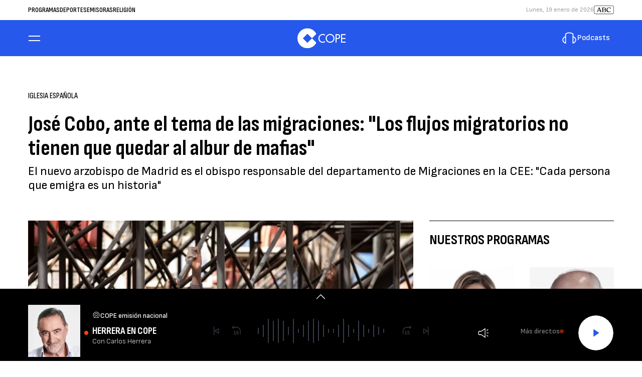

--- FILE ---
content_type: application/javascript; charset=utf-8
request_url: https://fundingchoicesmessages.google.com/f/AGSKWxVHYR-J-T1KrPdbgKyi5V0z9RRVQOSwuQRcvBs9sMnfHpimeRrZGG-kX6W-VBZJzJAWkZGhq16qQJD5BSesGJ85AiZPHW7mkEWqYzaJM02L2hRrhr4n1mH9mwRyiheShoOSsfwFxRkLRr1njDh_wmPX45JtvUHxP4UUEvPkQyDDl93uDGmCBvmBe7ye/_/top-ad__ads_Home./gsnads-/predictad./adblockr.
body_size: -1290
content:
window['db7a805d-5fac-46cd-a977-d35019222f60'] = true;

--- FILE ---
content_type: image/svg+xml
request_url: https://imagenes.cope.es/uploads/2024/08/13/66bb854582d51.svg
body_size: 2744
content:
<svg width="33" height="32" viewBox="0 0 33 32" fill="none" xmlns="http://www.w3.org/2000/svg">
<rect x="1.00098" width="32" height="32" rx="8.8" fill="white"/>
<g clip-path="url(#clip0_5894_232)">
<path d="M21.4504 13.6892H18.4156L18.7688 9.81104L16.3292 13.6892H12.9901L15.1852 15.5002L10.5603 21.5762L16.8279 16.8442L19.3151 18.7537L18.5007 15.6784L21.4504 13.6892Z" fill="#FFE716"/>
<path d="M21.1154 14.5265H18.3434L18.6661 11.1184L16.4378 14.5265H13.3878L15.3929 16.118L11.1685 21.4575L16.8933 17.2991L19.1651 18.9771L18.4212 16.2746L21.1154 14.5265Z" fill="#FFE716"/>
<path d="M24.3524 16.8994C25.1071 16.6461 25.7048 16.1696 25.7048 15.1495C25.7048 13.936 24.4794 13.6228 23.2023 13.6228C22.7175 13.6228 22.1299 13.666 21.6919 13.7194H19.2338L19.7804 7.93335L15.9988 13.7196H8.78578C8.45729 13.6588 8.11945 13.623 7.81362 13.623C6.3558 13.623 5.45141 14.4426 5.45141 15.5885C5.45141 17.3009 7.45415 16.8911 7.45415 17.3084C7.45415 17.3833 7.38659 17.4799 6.96849 17.4799C6.34083 17.4799 5.84789 17.2643 5.50422 17.0702L5.01855 18.4699C5.5117 18.6942 6.1612 18.8498 6.8793 18.8498C8.36602 18.8498 9.32322 18.1869 9.32322 16.9734C9.32322 15.201 7.27536 15.6182 7.27536 15.1786C7.27536 15.0444 7.47016 15.0079 7.73067 15.0079C8.06768 15.0079 8.4128 15.0712 8.69451 15.157H10.4925L9.98435 18.7532H11.8366L12.3455 15.157H12.884L14.2597 16.2488L6.88491 25.5675L16.8893 18.3009L20.5669 21.0161L19.359 16.6295L21.0885 15.5067L20.6311 18.7532H22.4174L22.6405 17.1817C22.6707 17.1817 22.7008 17.1817 22.731 17.1748C23.2767 18.4699 23.6578 18.8498 24.3817 18.8498C24.8154 18.8498 25.1289 18.7833 25.398 18.7007L25.5626 17.4947C25.2493 17.4947 24.8088 17.5917 24.3524 16.8994ZM18.4213 16.2743L19.1652 18.9771L16.8926 17.2988L11.1677 21.4573L15.3924 16.1177L13.3886 14.5262H16.4379L18.6662 11.1182L18.3436 14.5262H21.116L18.4213 16.2743ZM22.9549 16.0054C22.8946 16.0054 22.8428 16.0054 22.7985 15.9979L22.9407 14.9927C22.9925 14.9852 23.0676 14.9775 23.1497 14.9775C23.448 14.9775 23.8742 15.0592 23.8742 15.4241C23.8742 15.9237 23.2767 16.0054 22.9549 16.0054ZM27.0412 17.1738L27.0028 17.4438H27.7408L27.6489 18.0909H26.9109L26.8198 18.748H26.0208L26.3308 16.5493H27.9758L27.888 17.1738H27.0412ZM30.5937 16.5505L30.2827 18.7493H29.5288L29.6852 17.6274L29.166 18.3304H29.1477L28.8267 17.6274L28.6704 18.7493H27.9165L28.2265 16.5505H29.0398L29.3064 17.2691L29.7796 16.5505H30.5937Z" fill="black"/>
<path d="M19.6683 8.25253L19.1527 13.7119L19.1444 13.8002H21.6971L21.7021 13.7993C22.0848 13.7528 22.68 13.7028 23.2023 13.7028C24.8096 13.7028 25.6238 14.1892 25.6238 15.1486C25.6238 15.9931 25.2117 16.5245 24.3264 16.8217L24.2271 16.855L24.2848 16.9426C24.6543 17.504 25.0262 17.5798 25.3412 17.5798C25.383 17.5798 25.424 17.5781 25.4633 17.5773H25.4707L25.3262 18.6383C25.109 18.7025 24.8088 18.7692 24.3834 18.7692C23.6921 18.7692 23.3387 18.4043 22.8071 17.1432L22.7802 17.0801L22.7133 17.0959C22.6925 17.1009 22.6676 17.1009 22.6416 17.1009H22.5713L22.5613 17.17L22.3472 18.6716H20.7241L21.1688 15.5175L21.1929 15.3418L21.0432 15.4384L19.3149 16.5619L19.2656 16.5945L19.2814 16.651L20.4274 20.8122L16.9375 18.2361L16.8897 18.201L16.8415 18.2361L7.31361 25.1571L14.3212 16.2988L14.3716 16.2355L14.3088 16.1856L12.9331 15.0936L12.9112 15.0762H12.2744L12.2642 15.1453L11.7653 18.6724H10.0771L10.5719 15.1678L10.5852 15.0762H8.70532C8.38515 14.9804 8.0392 14.9271 7.72984 14.9271C7.58285 14.9271 7.19323 14.9271 7.19323 15.1786C7.19323 15.3894 7.45395 15.4485 7.78493 15.5233C8.39929 15.6633 9.24109 15.8541 9.24109 16.9725C9.24109 17.5416 9.02882 17.9887 8.60906 18.3017C8.20053 18.6074 7.60114 18.769 6.87805 18.769C6.25787 18.769 5.63603 18.6475 5.11876 18.4259L5.5485 17.1869C6.02003 17.4384 6.48553 17.5607 6.96787 17.5607C7.1082 17.5607 7.53441 17.5607 7.53441 17.3083C7.53441 17.1052 7.28035 17.0502 6.95934 16.9802C6.35684 16.8485 5.53187 16.6697 5.53187 15.5877C5.53187 14.46 6.44873 13.703 7.81279 13.703C8.0997 13.703 8.43047 13.7362 8.76977 13.7987L8.77747 13.8004H16.0419L16.066 13.7638L19.6683 8.25253ZM22.9549 16.0863C23.5809 16.0863 23.9547 15.8392 23.9547 15.4251C23.9547 15.0944 23.6537 14.8971 23.1489 14.8971C23.0578 14.8971 22.9792 14.9055 22.9291 14.9129L22.8688 14.9212L22.8605 14.9813L22.7183 15.9864L22.7075 16.0647L22.7852 16.078C22.8362 16.0863 22.8913 16.0863 22.9549 16.0863ZM19.7804 7.93457L15.999 13.7206H8.78578C8.45729 13.6598 8.11966 13.623 7.81362 13.623C6.356 13.623 5.45162 14.4425 5.45162 15.5885C5.45162 17.3009 7.45415 16.8911 7.45415 17.3083C7.45415 17.3833 7.38659 17.4801 6.9687 17.4801C6.34083 17.4801 5.84768 17.2641 5.50422 17.0703L5.01855 18.4701C5.5117 18.6934 6.1612 18.8502 6.8793 18.8502C8.36623 18.8502 9.32322 18.1871 9.32322 16.9736C9.32322 15.2014 7.27536 15.6186 7.27536 15.1796C7.27536 15.0456 7.47016 15.0089 7.73088 15.0089C8.06768 15.0089 8.4128 15.0722 8.69472 15.1572H10.4925L9.98435 18.7534H11.8366L12.3455 15.1572H12.884L14.2597 16.249L6.88512 25.5677L16.8893 18.3002L20.5671 21.0161L19.3592 16.6294L21.0885 15.5067L20.6311 18.7532H22.4175L22.6407 17.1825C22.6707 17.1825 22.701 17.1825 22.731 17.175C23.2767 18.4701 23.6578 18.8498 24.3817 18.8498C24.8154 18.8498 25.1289 18.7833 25.3982 18.7009L25.5628 17.4948C25.4942 17.4948 25.4198 17.499 25.3412 17.499C25.0564 17.499 24.7092 17.4398 24.3524 16.8984C25.1071 16.6452 25.7048 16.1688 25.7048 15.1486C25.7048 13.9352 24.4794 13.6222 23.2023 13.6222C22.7175 13.6222 22.1299 13.6654 21.6921 13.7194H19.2338L19.7804 7.93457ZM22.9551 16.0058C22.8948 16.0058 22.8428 16.0058 22.7985 15.9983L22.9407 14.9931C22.9927 14.9856 23.0678 14.9781 23.1497 14.9781C23.448 14.9781 23.8744 15.0598 23.8744 15.4253C23.8744 15.9241 23.2769 16.0058 22.9551 16.0058Z" fill="black"/>
<path opacity="0.45" d="M21.1152 14.5265H18.3432L18.6659 11.1184L16.4376 14.5265H13.3885L15.3929 16.118L11.1685 21.4575L16.8933 17.2991L19.1657 18.9771L18.422 16.2746L21.1152 14.5265ZM18.8657 18.541L16.8933 17.0851L12.083 20.5788L15.6345 16.0897L13.8833 14.6989H16.5314L18.4279 11.7988L18.1528 14.6989H20.5325L18.2214 16.1988L18.8659 18.5408L18.8657 18.541Z" fill="#FFE716"/>
<path d="M8.74284 9.95141L8.40438 12.1391H7.58191L7.7528 11.0224L7.18689 11.7211H7.16547L6.81661 11.0224L6.64571 12.1391H5.82324L6.16171 9.95141H7.04842L7.3399 10.6665L7.85634 9.95141H8.74284ZM9.89547 10.5662L9.86719 10.7572H10.7685L10.6795 11.3271H9.77842L9.75014 11.5275H10.7786L10.683 12.1391H8.79586L9.13454 9.95141H11.0215L10.9258 10.5662H9.89547ZM13.324 10.9261L13.1562 12.0164C12.8999 12.1196 12.5442 12.1811 12.2269 12.1811C11.4687 12.1811 11.041 11.8251 11.041 11.1973C11.041 10.427 11.678 9.90967 12.6219 9.90967C12.9315 9.90967 13.188 9.9647 13.3691 10.0129L13.1589 10.6143C12.9965 10.5635 12.8273 10.5373 12.6571 10.5367C12.1192 10.5367 11.9415 10.8056 11.9415 11.1032C11.9415 11.4334 12.1585 11.5531 12.3758 11.5531C12.4117 11.5531 12.4365 11.5502 12.4612 11.5468L12.5568 10.9259L13.324 10.9261ZM15.8692 12.1391H14.986L14.9398 11.773H14.2635L14.107 12.1391H13.2205L14.3558 9.95141H15.4058L15.8692 12.1391ZM14.4874 11.2625H14.8721L14.7833 10.5896L14.4874 11.2625Z" fill="black"/>
</g>
<defs>
<clipPath id="clip0_5894_232">
<rect width="28" height="18.6667" fill="white" transform="translate(3.80103 7.46667)"/>
</clipPath>
</defs>
</svg>


--- FILE ---
content_type: image/svg+xml
request_url: https://imagenes.cope.es/uploads/2025/02/03/67a0f970ef812.svg
body_size: 745
content:
<?xml version="1.0" encoding="UTF-8"?>
<svg id="Capa_1" xmlns="http://www.w3.org/2000/svg" xmlns:xlink="http://www.w3.org/1999/xlink" version="1.1" viewBox="0 0 40 40">
  <!-- Generator: Adobe Illustrator 29.1.0, SVG Export Plug-In . SVG Version: 2.1.0 Build 142)  -->
  <defs>
    <style>
      .st0 {
        fill: none;
      }

      .st1 {
        fill: #ff0080;
      }

      .st2 {
        fill: #fff;
      }

      .st3 {
        clip-path: url(#clippath);
      }
    </style>
    <clipPath id="clippath">
      <rect class="st0" x="5" y="13.4" width="30" height="13.3"/>
    </clipPath>
  </defs>
  <rect class="st1" width="40" height="40" rx="11" ry="11"/>
  <g class="st3">
    <path class="st2" d="M28.3,13.4c-2.6,0-4.9,1.5-6,3.8-1.1-2.2-3.4-3.8-6-3.8s-4.9,1.5-6,3.8v-3.8h-5.3v13.3h5.3v-3.8c1.1,2.2,3.4,3.8,6,3.8s4.9-1.5,6-3.8c1.1,2.2,3.4,3.8,6,3.8s6.7-3,6.7-6.7-3-6.7-6.7-6.7Z"/>
  </g>
</svg>

--- FILE ---
content_type: application/javascript; charset=utf-8
request_url: https://fundingchoicesmessages.google.com/f/AGSKWxWov_nJQfKHaiZia82NlIBGSdfKm3_uIp1qeqaxZBAqIi07KJLFcmVZE1-9FJM_7z-67d7giX7l8Nt8K3bqwx82enTq9iNtCVZQD48m9n3VYi1taC9yTR7_oVkfONfPF21iuSshGw==?fccs=W251bGwsbnVsbCxudWxsLG51bGwsbnVsbCxudWxsLFsxNzY4ODExNjExLDk0NTAwMDAwMF0sbnVsbCxudWxsLG51bGwsW251bGwsWzcsMTAsNl0sbnVsbCxudWxsLG51bGwsbnVsbCxudWxsLG51bGwsbnVsbCxudWxsLG51bGwsMV0sImh0dHBzOi8vd3d3LmNvcGUuZXMvcmVsaWdpb24vaG95LWVuLWRpYS9pZ2xlc2lhLWVzcGFub2xhL25vdGljaWFzL2pvc2UtY29iby1hbnRlLXRlbWEtbGFzLW1pZ3JhY2lvbmVzLWxvcy1mbHVqb3MtbWlncmF0b3Jpb3MtdGllbmVuLXF1ZS1xdWVkYXItYWxib3ItbWFmaWFzLTIwMjMwNjEzXzI3NjAyNjIiLG51bGwsW1s4LCJNOWxrelVhWkRzZyJdLFs5LCJlbi1VUyJdLFsxNiwiWzEsMSwxXSJdLFsxOSwiMiJdLFsyNCwiIl0sWzI5LCJmYWxzZSJdXV0
body_size: 126
content:
if (typeof __googlefc.fcKernelManager.run === 'function') {"use strict";this.default_ContributorServingResponseClientJs=this.default_ContributorServingResponseClientJs||{};(function(_){var window=this;
try{
var np=function(a){this.A=_.t(a)};_.u(np,_.J);var op=function(a){this.A=_.t(a)};_.u(op,_.J);op.prototype.getWhitelistStatus=function(){return _.F(this,2)};var pp=function(a){this.A=_.t(a)};_.u(pp,_.J);var qp=_.Zc(pp),rp=function(a,b,c){this.B=a;this.j=_.A(b,np,1);this.l=_.A(b,_.Nk,3);this.F=_.A(b,op,4);a=this.B.location.hostname;this.D=_.Dg(this.j,2)&&_.O(this.j,2)!==""?_.O(this.j,2):a;a=new _.Og(_.Ok(this.l));this.C=new _.bh(_.q.document,this.D,a);this.console=null;this.o=new _.jp(this.B,c,a)};
rp.prototype.run=function(){if(_.O(this.j,3)){var a=this.C,b=_.O(this.j,3),c=_.dh(a),d=new _.Ug;b=_.fg(d,1,b);c=_.C(c,1,b);_.hh(a,c)}else _.eh(this.C,"FCNEC");_.lp(this.o,_.A(this.l,_.Ae,1),this.l.getDefaultConsentRevocationText(),this.l.getDefaultConsentRevocationCloseText(),this.l.getDefaultConsentRevocationAttestationText(),this.D);_.mp(this.o,_.F(this.F,1),this.F.getWhitelistStatus());var e;a=(e=this.B.googlefc)==null?void 0:e.__executeManualDeployment;a!==void 0&&typeof a==="function"&&_.Qo(this.o.G,
"manualDeploymentApi")};var sp=function(){};sp.prototype.run=function(a,b,c){var d;return _.v(function(e){d=qp(b);(new rp(a,d,c)).run();return e.return({})})};_.Rk(7,new sp);
}catch(e){_._DumpException(e)}
}).call(this,this.default_ContributorServingResponseClientJs);
// Google Inc.

//# sourceURL=/_/mss/boq-content-ads-contributor/_/js/k=boq-content-ads-contributor.ContributorServingResponseClientJs.en_US.M9lkzUaZDsg.es5.O/d=1/exm=ad_blocking_detection_executable,kernel_loader,loader_js_executable,web_iab_us_states_signal_executable/ed=1/rs=AJlcJMzanTQvnnVdXXtZinnKRQ21NfsPog/m=cookie_refresh_executable
__googlefc.fcKernelManager.run('\x5b\x5b\x5b7,\x22\x5b\x5bnull,\\\x22cope.es\\\x22,\\\x22AKsRol_B8VShonoDmUWh5t7jA4mpOsFBmMeXt6cKg04Cb9GkUfQjKYiCwXyn5Mpl4BhGWQ4JOT7P50h47Unsof4SWHIhdj5II86Edhoi8Bjmb_sdoAKbG0RK7HUoJ2LptvpRQqgaOvqg-1WMMK-0BI-F2S_ZJdwcHA\\\\u003d\\\\u003d\\\x22\x5d,null,\x5b\x5bnull,null,null,\\\x22https:\/\/fundingchoicesmessages.google.com\/f\/AGSKWxWhyc7Sb3tVbtwwSZlGJW1dbWUdmOTbAMju0bjtDomjTCfxTijasbdUEhOvPu2ZF6-4FpmYf4INAeVr6nSYT9zXIz6ruu37OSlRkQy4V7CPm6TR4Hsk1pFraVy33cYa4-dHp67-YA\\\\u003d\\\\u003d\\\x22\x5d,null,null,\x5bnull,null,null,\\\x22https:\/\/fundingchoicesmessages.google.com\/el\/AGSKWxWrg6hqrFLYuARPVOZ7nhk1de-xh17YIC_gdEdCG3Ud9wJp1oZfHn9aNHgxX3MAYP7TqjEuEZF-bGMZuORf-o4pnVTgi4t_qiOsuWpz4MPWoJ6loOSFN2CIiQzQv9KEd9DH9uQnFA\\\\u003d\\\\u003d\\\x22\x5d,null,\x5bnull,\x5b7,10,6\x5d,null,null,null,null,null,null,null,null,null,1\x5d\x5d,\x5b3,1\x5d\x5d\x22\x5d\x5d,\x5bnull,null,null,\x22https:\/\/fundingchoicesmessages.google.com\/f\/AGSKWxU_aMZHpuKdMQrSGOTlFn6kpSkTmD7W8T3gkPuJ_-b9p3xGhrSJUlKAJD5zduil9VZP66cucxYPrPlXtsIbDNKMC2hInO2uwFVV25uSQDs35d9Tbqryy8ZV4ftYfKj5L2x0FtpMUA\\u003d\\u003d\x22\x5d\x5d');}